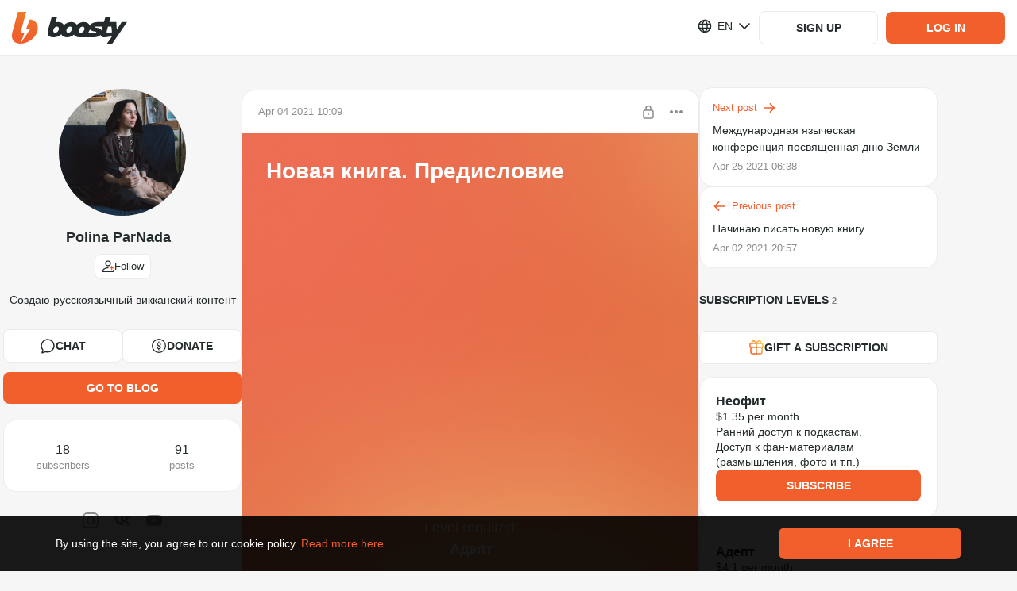

--- FILE ---
content_type: application/javascript
request_url: https://static.boosty.to/js/TutorialTarget.gntgY-mc.js
body_size: 441
content:
import{j as s,c as l,r}from"./vendor.Y10_qRoN.js";import{w as d,j as m,k as g}from"./app.COO3k2WR.js";import"./icons.Bglb7oZc.js";const _="CirclesAnimation-scss--module_root_JpG-z",u="CirclesAnimation-scss--module_content_Cggm3",f="CirclesAnimation-scss--module_animatedRing_v3Qyt",h="CirclesAnimation-scss--module_ring_CX-RB",A="CirclesAnimation-scss--module_delay_r830U",C="CirclesAnimation-scss--module_fadeIn_MJ0WU",x="CirclesAnimation-scss--module_fadeOut_NVxf9",p="CirclesAnimation-scss--module_dropdownAnimationFadeIn_oeid9",w="CirclesAnimation-scss--module_flashing_QgQ0a",I="CirclesAnimation-scss--module_loading_dWfPp",T="CirclesAnimation-scss--module_rotating_ZnTWe",j="CirclesAnimation-scss--module_growIn_t-Isq",k="CirclesAnimation-scss--module_closeLock_HLfqw",v="CirclesAnimation-scss--module_shakeLock_LMdKc",L="CirclesAnimation-scss--module_flashToHighlight_L9Zmm",R="CirclesAnimation-scss--module_flash_4U2vV",i={root:_,content:u,animatedRing:f,ring:h,delay:A,fadeIn:C,fadeOut:x,dropdownAnimationFadeIn:p,flashing:w,loading:I,rotating:T,growIn:j,closeLock:k,shakeLock:v,flashToHighlight:L,flash:R},N=o=>{const{isAnimated:t,children:n}=o;return s.jsxs("div",{className:i.root,children:[t&&s.jsxs(s.Fragment,{children:[s.jsx("div",{className:i.animatedRing}),s.jsx("div",{className:l(i.animatedRing,i.delay)})]}),s.jsx("div",{className:i.content,children:n})]})},y=o=>{const{className:t,activeStep:n,step:e}=o,a=r.useRef(null),c=n===e;return m(()=>{n===e&&a.current.scrollIntoView(g())},[n]),s.jsx("div",{className:t,ref:a,children:s.jsx(N,{isAnimated:c,children:o.children})})},O=d(y);export{N as C,O as T};


--- FILE ---
content_type: application/javascript
request_url: https://static.boosty.to/js/useBlogShowcasePage.DmEBxAZl.js
body_size: 4411
content:
import{r as I,e as F,j as n,c as d,d as w,u as os,f as y}from"./vendor.Y10_qRoN.js";import{j2 as N,ax as g,f2 as es,U as H,h$ as M,o9 as ts,I as S,O as Z,aB as ns,bZ as W,aT as cs,fv as as,i as is,m as ls,Q as rs,cX as ds,fw as ms,fx as hs,hX as us,e_ as gs,e$ as Is,lG as ws,mA as _s,oa as fs,f0 as Ss}from"./app.COO3k2WR.js";import{d as ps,g as ks,f as $s,aC as Cs,c8 as U,am as X,y as bs,b2 as Ts,x as Y,bu as Ls}from"./icons.Bglb7oZc.js";const Es=e=>e.post?e.post.hasAccess&&!N(e.post.teaser)?e.post.data.find(t=>t.type===g.IMAGE):N(e.post.teaser):null,at=e=>{const{showcaseItem:s}=e,{showcaseItemId:t,post:o,isVisible:r}=s,{price:c,currency:i}=es({post:o}),l=I.useMemo(()=>({price:c,currency:i,...o.subscriptionLevel&&{subscription:{name:o.subscriptionLevel.name,price:o.subscriptionLevel.currencyPrices[i]}}}),[o]),a=Es(s),m=(a==null?void 0:a.url)||"",h={blogUrl:o.user.blogUrl,postId:o.id},A=F.getParametrizedUrl(H.BLOG_EDIT_POST,h),_=F.getParametrizedUrl(H.BLOG_POST,h);return{showcaseItemInfo:I.useMemo(()=>({showcaseItemId:t,title:o.title,publishInfo:{publishTime:o.publishTime,isPublished:o.isPublished,isWaitingVideo:o.isWaitingVideo},accessPrice:l,contentCounters:o.contentCounters,url:_,editUrl:A,imageUrl:m,isUnlocked:o.hasAccess,isVisible:r}),[s,l])}},Ps=(e,s)=>{if(e<40||s<40)return null;const t=Math.max(Math.round(e*.1),20),o=Math.max(Math.round(s*.1),20);return{progressiveWidth:t,progressiveHeight:o}},As="ShowcaseItemImage-scss--module_root_M-haP",xs="ShowcaseItemImage-scss--module_fadeIn_VjtZG",ys="ShowcaseItemImage-scss--module_fadeOut_d0XTv",vs="ShowcaseItemImage-scss--module_dropdownAnimationFadeIn_HVeQz",Os="ShowcaseItemImage-scss--module_flashing_cambW",js="ShowcaseItemImage-scss--module_loading_ta6r-",Bs="ShowcaseItemImage-scss--module_rotating_j-8OW",Fs="ShowcaseItemImage-scss--module_growIn_MgbWw",Ns="ShowcaseItemImage-scss--module_closeLock_fJPKl",Hs="ShowcaseItemImage-scss--module_shakeLock_-hy5E",Ms="ShowcaseItemImage-scss--module_flashToHighlight_PKf-T",Ws="ShowcaseItemImage-scss--module_flash_m47z8",D={root:As,fadeIn:xs,fadeOut:ys,dropdownAnimationFadeIn:vs,flashing:Os,loading:js,rotating:Bs,growIn:Fs,closeLock:Ns,shakeLock:Hs,flashToHighlight:Ms,flash:Ws},Us=260,Ds=282,Vs=e=>{const{url:s,width:t=Us,height:o=Ds,className:r}=e,[c,i]=I.useState(!0),l=Ps(t,o),a=I.useRef(l?{backgroundImage:`url(${M({url:s,width:l.progressiveWidth,height:l.progressiveHeight,isCroped:!0,isRetina:!1})})`}:{}).current,m=M({url:s,width:t,height:o,isCroped:!0}),h=I.useCallback(()=>i(!1),[]);return n.jsx("img",{alt:"",src:m,className:d(D.root,c&&D.progressive,r),role:"presentation",onLoad:h,loading:"lazy",style:c?a:{}})},zs=I.memo(Vs),Gs="ShowcaseImage-scss--module_root_iK7Ko",Rs="ShowcaseImage-scss--module_defaultImage_-9Y0Z",Ks="ShowcaseImage-scss--module_contentImage_Xu-1c",v={root:Gs,defaultImage:Rs,contentImage:Ks},Zs=e=>{const{classNames:s={},url:t,size:o={},style:r={}}=e,{width:c,height:i,heightRatio:l=1.05}=o;return n.jsx("div",{className:d(v.root,s==null?void 0:s.root),style:{paddingBottom:`${100*l}%`,...r},children:t?n.jsx(zs,{url:t,width:c,height:i,className:d(v.contentImage,s.contentImage)}):n.jsx(ts,{className:d(v.defaultImage,s.defaultImage)})})};var P=(e=>(e.SMALL="small",e.MEDIUM="medium",e))(P||{}),$=(e=>(e.OVERLAY="overlay",e.CHIP="chip",e))($||{});const Xs=[g.VIDEO_FILE,g.AUDIO,g.IMAGE];function Ys(e){return Xs.includes(e)}function Qs(e){const s={};return e.forEach(({type:t,count:o})=>{Ys(t)&&o>0&&(s[t]=o)}),s}const qs="ShowcaseItemContentCounters-scss--module_root_kXKno",Js="ShowcaseItemContentCounters-scss--module_counter_4jSU1",so="ShowcaseItemContentCounters-scss--module_counterIcon_S3chx",oo="ShowcaseItemContentCounters-scss--module_counterAudio_XRKkx",eo="ShowcaseItemContentCounters-scss--module_small_iw1Vs",to="ShowcaseItemContentCounters-scss--module_medium_iYcmm",no="ShowcaseItemContentCounters-scss--module_overlay_6yQQz",co="ShowcaseItemContentCounters-scss--module_chip_0ajhF",ao="ShowcaseItemContentCounters-scss--module_fadeIn_abroQ",io="ShowcaseItemContentCounters-scss--module_fadeOut_UaEKh",lo="ShowcaseItemContentCounters-scss--module_dropdownAnimationFadeIn_V-Vnj",ro="ShowcaseItemContentCounters-scss--module_flashing_9HK0L",mo="ShowcaseItemContentCounters-scss--module_loading_2uNpZ",ho="ShowcaseItemContentCounters-scss--module_rotating_OzN4G",uo="ShowcaseItemContentCounters-scss--module_growIn_WqFJQ",go="ShowcaseItemContentCounters-scss--module_closeLock_Dro19",Io="ShowcaseItemContentCounters-scss--module_shakeLock_5wWAz",wo="ShowcaseItemContentCounters-scss--module_flashToHighlight_G3qfP",_o="ShowcaseItemContentCounters-scss--module_flash_QcFRg",u={root:qs,counter:Js,counterIcon:so,counterAudio:oo,small:eo,medium:to,overlay:no,chip:co,fadeIn:ao,fadeOut:io,dropdownAnimationFadeIn:lo,flashing:ro,loading:mo,rotating:ho,growIn:uo,closeLock:go,shakeLock:Io,flashToHighlight:wo,flash:_o},fo={[P.SMALL]:u.small,[P.MEDIUM]:u.medium},So={[$.OVERLAY]:u.overlay,[$.CHIP]:u.chip},po=e=>{const{contentCounters:s=[],classNames:t={},size:o=P.SMALL,variant:r=$.CHIP}=e,c=I.useMemo(()=>Qs(s),[s]);return!Object.keys(c).length?null:n.jsxs("div",{className:d(u.root,fo[o],So[r],t.root),children:[c[g.VIDEO_FILE]&&n.jsxs("div",{className:d(u.counter,t.counter),children:[n.jsx(S,{className:u.counterIcon,glyph:ps}),c[g.VIDEO_FILE]]}),c[g.AUDIO]&&n.jsxs("div",{className:d(u.counter,u.counterAudio,t.counter),children:[n.jsx(S,{className:u.counterIcon,glyph:ks}),c[g.AUDIO]]}),c[g.IMAGE]&&n.jsxs("div",{className:d(u.counter,t.counter),children:[n.jsx(S,{className:u.counterIcon,glyph:$s}),c[g.IMAGE]]})]})},ko="ShowcaseItemWarning-scss--module_root_8FsNq",$o="ShowcaseItemWarning-scss--module_icon_U1xlN",Co="ShowcaseItemWarning-scss--module_fadeIn_W1DGi",bo="ShowcaseItemWarning-scss--module_fadeOut_CBsXJ",To="ShowcaseItemWarning-scss--module_dropdownAnimationFadeIn_gZY0Z",Lo="ShowcaseItemWarning-scss--module_flashing_qVZZj",Eo="ShowcaseItemWarning-scss--module_loading_OMXwg",Po="ShowcaseItemWarning-scss--module_rotating_joSYS",Ao="ShowcaseItemWarning-scss--module_growIn_RVm-a",xo="ShowcaseItemWarning-scss--module_closeLock_BmvvA",yo="ShowcaseItemWarning-scss--module_shakeLock_kaITJ",vo="ShowcaseItemWarning-scss--module_flashToHighlight_Z-TL-",Oo="ShowcaseItemWarning-scss--module_flash_GUZNZ",V={root:ko,icon:$o,fadeIn:Co,fadeOut:bo,dropdownAnimationFadeIn:To,flashing:Lo,loading:Eo,rotating:Po,growIn:Ao,closeLock:xo,shakeLock:yo,flashToHighlight:vo,flash:Oo},b=e=>{const{classNames:s={},text:t,icon:o}=e;return n.jsxs("div",{className:d(V.root,s.root),children:[n.jsx(S,{className:d(V.icon,s.icon),glyph:o}),t]})},jo="ShowcaseImageBlock-scss--module_root_X4Rbj",Bo="ShowcaseImageBlock-scss--module_info_uhDCr",Fo="ShowcaseImageBlock-scss--module_infoWarnIcon_idCvP",No="ShowcaseImageBlock-scss--module_infoCounters_0PpTt",Ho="ShowcaseImageBlock-scss--module_fadeIn_EDLR2",Mo="ShowcaseImageBlock-scss--module_fadeOut_b-jd0",Wo="ShowcaseImageBlock-scss--module_dropdownAnimationFadeIn_pAhtg",Uo="ShowcaseImageBlock-scss--module_flashing_yKdDC",Do="ShowcaseImageBlock-scss--module_loading_J0W0h",Vo="ShowcaseImageBlock-scss--module_rotating_KRRM-",zo="ShowcaseImageBlock-scss--module_growIn_Visdl",Go="ShowcaseImageBlock-scss--module_closeLock_kFGQR",Ro="ShowcaseImageBlock-scss--module_shakeLock_FFQvF",Ko="ShowcaseImageBlock-scss--module_flashToHighlight_UclE-",Zo="ShowcaseImageBlock-scss--module_flash_EHjYp",k={root:jo,info:Bo,infoWarnIcon:Fo,infoCounters:No,fadeIn:Ho,fadeOut:Mo,dropdownAnimationFadeIn:Wo,flashing:Uo,loading:Do,rotating:Vo,growIn:zo,closeLock:Go,shakeLock:Ro,flashToHighlight:Ko,flash:Zo},T=w.getTranslation("@founder/common/components.showcase.ShowcaseImageBlock"),it=e=>{const{classNames:s={},url:t,contentCounters:o,contentCountersSize:r,hasTitle:c,canShowWarnings:i,isUnlocked:l,isOwnerView:a,isHidden:m,size:h={}}=e;return n.jsxs("div",{className:d(k.root,s==null?void 0:s.root),children:[n.jsx(Zs,{classNames:{root:s.imageWrapper,contentImage:s.contentImage,defaultImage:s.defaultImage},url:t,size:h}),n.jsxs("div",{className:k.info,children:[l&&!a&&n.jsx(b,{classNames:{root:s==null?void 0:s.infoLabel},text:T.unlocked,icon:Cs}),i&&a&&n.jsxs(n.Fragment,{children:[!c&&n.jsx(b,{classNames:{root:s==null?void 0:s.infoLabel,icon:k.infoWarnIcon},text:T.warnings.noTitle,icon:U}),!t&&n.jsx(b,{classNames:{root:s==null?void 0:s.infoLabel,icon:k.infoWarnIcon},text:T.warnings.noImage,icon:U})]}),m&&a&&n.jsx(b,{classNames:{root:s==null?void 0:s.infoLabel},text:T.hidden,icon:X}),o&&n.jsx(po,{classNames:{root:d(k.infoCounters,s==null?void 0:s.infoCounters)},contentCounters:o,size:r,variant:$.OVERLAY})]})]})},Xo="ShowcaseItemActionButton-scss--module_root_OSuK1",Yo="ShowcaseItemActionButton-scss--module_icon_x14En",Qo="ShowcaseItemActionButton-scss--module_fadeIn_UdEH-",qo="ShowcaseItemActionButton-scss--module_fadeOut_rJ7-0",Jo="ShowcaseItemActionButton-scss--module_dropdownAnimationFadeIn_P4h8P",se="ShowcaseItemActionButton-scss--module_flashing_4J2PK",oe="ShowcaseItemActionButton-scss--module_loading_vzmoo",ee="ShowcaseItemActionButton-scss--module_rotating_CEUbi",te="ShowcaseItemActionButton-scss--module_growIn_BPUZy",ne="ShowcaseItemActionButton-scss--module_closeLock_Fd-XD",ce="ShowcaseItemActionButton-scss--module_shakeLock_XdFQp",ae="ShowcaseItemActionButton-scss--module_flashToHighlight_CbGPp",ie="ShowcaseItemActionButton-scss--module_flash_4uiTf",z={root:Xo,icon:Yo,fadeIn:Qo,fadeOut:qo,dropdownAnimationFadeIn:Jo,flashing:se,loading:oe,rotating:ee,growIn:te,closeLock:ne,shakeLock:ce,flashToHighlight:ae,flash:ie},O=w.getTranslation("@founder/common/components.showcase.ShowcaseItemActionButton"),lt=e=>{const{className:s,isUnlocked:t,isOwnerView:o,onActionClick:r}=e,{icon:c,label:i}=I.useMemo(()=>o?{icon:bs,label:O.edit}:t?{icon:Y,label:O.view}:{icon:Ts,label:O.open},[o,t]),l=a=>{a.preventDefault(),r()};return n.jsxs(Z,{className:d(z.root,s),onClick:l,children:[n.jsx(S,{className:z.icon,glyph:c}),i]})},le=w.getTranslation("@founder/common/components.showcase.ShowcaseItemPriceLabel"),rt=e=>{const{accessPrice:s,className:t}=e,{price:o,currency:r,subscription:c}=s,i=ns({amount:o,currency:r}),l=c?w.getParametrizedText(le.priceOrSubscription,{price:i}):i;return n.jsx("div",{className:t,children:l})},re="ShowcaseItemPublicationTime-scss--module_root_-ZxNU",de="ShowcaseItemPublicationTime-scss--module_withIcon_glepv",me="ShowcaseItemPublicationTime-scss--module_icon_B71x2",he="ShowcaseItemPublicationTime-scss--module_fadeIn_eFGeX",ue="ShowcaseItemPublicationTime-scss--module_fadeOut_F7dNP",ge="ShowcaseItemPublicationTime-scss--module_dropdownAnimationFadeIn_N7t-Y",Ie="ShowcaseItemPublicationTime-scss--module_flashing_sjw17",we="ShowcaseItemPublicationTime-scss--module_loading_gHkWY",_e="ShowcaseItemPublicationTime-scss--module_rotating_UeMtl",fe="ShowcaseItemPublicationTime-scss--module_growIn_tw62n",Se="ShowcaseItemPublicationTime-scss--module_closeLock_Aqyye",pe="ShowcaseItemPublicationTime-scss--module_shakeLock_Y0dxy",ke="ShowcaseItemPublicationTime-scss--module_flashToHighlight_Ue-Vc",$e="ShowcaseItemPublicationTime-scss--module_flash_Tw9zb",L={root:re,withIcon:de,icon:me,fadeIn:he,fadeOut:ue,dropdownAnimationFadeIn:ge,flashing:Ie,loading:we,rotating:_e,growIn:fe,closeLock:Se,shakeLock:pe,flashToHighlight:ke,flash:$e},G=w.getTranslation("@founder/common/components.showcase.ShowcaseItemPublicationTime"),Ce=e=>{const{className:s,publishInfo:t,publishTimeText:o}=e,{isPublished:r,isWaitingVideo:c,publishTime:i}=t,l=W(i,"dd/MM/yyyy"),a=W(i,"HH/mm"),m=d(L.root,L.withIcon,s),h=n.jsx(S,{glyph:Ls,className:L.icon});return r?c?n.jsxs("div",{className:m,children:[h,n.jsx("span",{children:G.willPublishAfterProcessingVideo})]}):n.jsx("div",{className:d(L.root,s),children:o?w.getParametrizedText(o,{date:l,time:a}):n.jsxs(n.Fragment,{children:[n.jsx("span",{children:l}),n.jsx("span",{children:a})]})}):n.jsxs("div",{className:m,children:[h,w.getParametrizedText(G.willPublish,{date:l,time:a})]})},be=I.memo(Ce);be.displayName="ShowcaseItemPublicationTime";const Te="CHANGE_SHOWCASE_ENABLED",Le=cs(Te),Ee={button:Le("button")},Pe="ShowcaseChangeEnabled-scss--module_root_xesqD",Ae="ShowcaseChangeEnabled-scss--module_icon_dfLel",xe="ShowcaseChangeEnabled-scss--module_fadeIn_0ETIG",ye="ShowcaseChangeEnabled-scss--module_fadeOut_PnpAa",ve="ShowcaseChangeEnabled-scss--module_dropdownAnimationFadeIn_PwlPK",Oe="ShowcaseChangeEnabled-scss--module_flashing_dL638",je="ShowcaseChangeEnabled-scss--module_loading_hHCeM",Be="ShowcaseChangeEnabled-scss--module_rotating_e-MUk",Fe="ShowcaseChangeEnabled-scss--module_growIn_hnK9Q",Ne="ShowcaseChangeEnabled-scss--module_closeLock_0PQbw",He="ShowcaseChangeEnabled-scss--module_shakeLock_F-Ymq",Me="ShowcaseChangeEnabled-scss--module_flashToHighlight_j2KTa",We="ShowcaseChangeEnabled-scss--module_flash_nNt-2",R={root:Pe,icon:Ae,fadeIn:xe,fadeOut:ye,dropdownAnimationFadeIn:ve,flashing:Oe,loading:je,rotating:Be,growIn:Fe,closeLock:Ne,shakeLock:He,flashToHighlight:Me,flash:We},K=w.getTranslation("@founder/common/components.showcase.ShowcaseChangeEnabled"),dt=e=>{const{className:s,blogUrl:t}=e,{isShowcaseEnabled:o,changeShowcaseStatus:r}=as({blogUrl:t}),c=()=>{r(!o)};return n.jsxs(Z,{className:d(R.root,s),onClick:c,testId:Ee.button,children:[n.jsx(S,{glyph:o?Y:X,className:R.icon}),o?K.opened:K.closed]})},Ue="ShowcasePreviewEmpty-scss--module_root_ZgXqX",De="ShowcasePreviewEmpty-scss--module_title_yettZ",Ve="ShowcasePreviewEmpty-scss--module_description_LSu24",ze="ShowcasePreviewEmpty-scss--module_fadeIn_mZMKY",Ge="ShowcasePreviewEmpty-scss--module_fadeOut_JqfkA",Re="ShowcasePreviewEmpty-scss--module_dropdownAnimationFadeIn_-iyXI",Ke="ShowcasePreviewEmpty-scss--module_flashing_1N-Bn",Ze="ShowcasePreviewEmpty-scss--module_loading_R1cwU",Xe="ShowcasePreviewEmpty-scss--module_rotating_LqnV7",Ye="ShowcasePreviewEmpty-scss--module_growIn_gs7mF",Qe="ShowcasePreviewEmpty-scss--module_closeLock_4u3M9",qe="ShowcasePreviewEmpty-scss--module_shakeLock_Wpd72",Je="ShowcasePreviewEmpty-scss--module_flashToHighlight_DJgeX",st="ShowcasePreviewEmpty-scss--module_flash_IgYYc",j={root:Ue,title:De,description:Ve,fadeIn:ze,fadeOut:Ge,dropdownAnimationFadeIn:Re,flashing:Ke,loading:Ze,rotating:Xe,growIn:Ye,closeLock:Qe,shakeLock:qe,flashToHighlight:Je,flash:st},E=w.getTranslation("@founder/common/components.showcase.ShowcasePreviewEmpty"),mt=e=>{const{classNames:s={},areAllItemsHidden:t,hiddenItemsCount:o}=e;return n.jsxs("div",{className:d(j.root,s.root),children:[n.jsx("p",{className:d(j.title,s.title),children:t?w.getParametrizedText(E.hiddenTitle,{hiddenItemsCount:o}):E.title}),n.jsx("p",{className:d(j.description,s.description),children:t?E.hiddenDescription:E.description})]})},ht=(e={})=>{const{limit:s=is().showcase.cardViewLoadingLimit}=e,{blogUrl:t}=ls(),o=rs(),{canCreate:r,canEdit:c}=ds({blogUrl:t}),i=os(),l=y(ms),a=y(hs),m=y(us),h=o[gs.STATUS]===Is.VISIBLE,{counters:A,showcaseItems:_,extra:f}=l??{},p=(_==null?void 0:_.length)??0,B=p>0&&!(f!=null&&f.isLast)&&!a.isFetching&&!a.error,C=(x={offset:0})=>{i(Ss.action({blogUrl:t,limit:s,isOnlyVisible:h,...x}))},Q=()=>{C({offset:p,isOnlyVisible:h})},{trackingElementRef:q}=ws({triggerEnabled:B,callback:Q,triggerThresholdPx:700});I.useEffect(()=>{const x=_s(a),ss=(m==null?void 0:m.blogUrl)!==t;if(x||ss){C({reset:!0});return}if((m==null?void 0:m.isOnlyVisible)!==void 0&&(m==null?void 0:m.isOnlyVisible)!==h){i(fs()),C();return}a.isFetched&&!(f!=null&&f.isLast)&&p<s&&C({limit:s-p,offset:p})},[t,a,p,s,h]);const J=a.isFetched&&(_==null?void 0:_.length)===0&&(c||r);return{blogUrl:t,canEdit:c,showcaseItems:_,counters:A,showcaseNetworkStatus:a,trackingElementRef:q,shouldCallForMore:B,shouldShowEmptyState:J}};export{P as E,it as S,be as a,rt as b,lt as c,ht as d,po as e,Zs as f,dt as g,mt as h,at as u};


--- FILE ---
content_type: application/javascript
request_url: https://static.boosty.to/js/useFollowBlogClick.BfWt1Kvu.js
body_size: 1183
content:
import{d as g,r as u,j as m,c as f,u as w,f as _,l as p}from"./vendor.Y10_qRoN.js";import{F as B}from"./icons.Bglb7oZc.js";import{I as k,af as I,ag as L,ah as b,ai as A,a9 as H,aj as v,ak as S,al as U,am as E}from"./app.COO3k2WR.js";const T="Stream-scss--module_chat_kiVtY",$="Stream-scss--module_chatWrapper_0-7EK",F="Stream-scss--module_chatBox_Btf6X",x="Stream-scss--module_player_DoBJX",O="Stream-scss--module_rounded_h1zoC",P="Stream-scss--module_title_SZmH-",j="Stream-scss--module_noSidePaddings_MP3jB",y="Stream-scss--module_muted_1U8uK",z="Stream-scss--module_fadeIn_3mGLh",W="Stream-scss--module_fadeOut_JQLCW",C="Stream-scss--module_dropdownAnimationFadeIn_w80zk",N="Stream-scss--module_flashing_ibn9r",D="Stream-scss--module_loading_EeBt6",K="Stream-scss--module_rotating_m21rn",V="Stream-scss--module_growIn_ABI52",G="Stream-scss--module_closeLock_kdtKN",M="Stream-scss--module_shakeLock_oxMni",Y="Stream-scss--module_flashToHighlight_Gckem",J="Stream-scss--module_flash_k6kVj",po={chat:T,chatWrapper:$,chatBox:F,player:x,rounded:O,title:P,noSidePaddings:j,muted:y,fadeIn:z,fadeOut:W,dropdownAnimationFadeIn:C,flashing:N,loading:D,rotating:K,growIn:V,closeLock:G,shakeLock:M,flashToHighlight:Y,flash:J},Z="ScrollUpButton-scss--module_button_k1RwH",R="ScrollUpButton-scss--module_icon_uROJH",X="ScrollUpButton-scss--module_hide_oDRHe",Q="ScrollUpButton-scss--module_bottom_EZ-pA",q="ScrollUpButton-scss--module_fadeIn_9uPei",oo="ScrollUpButton-scss--module_fadeOut_3hSTB",so="ScrollUpButton-scss--module_dropdownAnimationFadeIn_DHlHK",to="ScrollUpButton-scss--module_flashing_ez2Ne",no="ScrollUpButton-scss--module_loading_H4adt",eo="ScrollUpButton-scss--module_rotating_jPDbs",co="ScrollUpButton-scss--module_growIn_4UBAI",lo="ScrollUpButton-scss--module_closeLock_jslv-",ao="ScrollUpButton-scss--module_shakeLock_tZ3oK",io="ScrollUpButton-scss--module_flashToHighlight_iT8Mn",ro="ScrollUpButton-scss--module_flash_gMV-y",a={button:Z,icon:R,hide:X,bottom:Q,fadeIn:q,fadeOut:oo,dropdownAnimationFadeIn:so,flashing:to,loading:no,rotating:eo,growIn:co,closeLock:lo,shakeLock:ao,flashToHighlight:io,flash:ro},uo=g.getTranslation("@founder/common/components.ScrollUpButton"),So=({showAtPositionPercent:n=.7,showUnderRef:s=null,footerHeight:i=0})=>{const[e,c]=u.useState(!1),[r,l]=u.useState(!1),t=()=>{var o;const h=((o=s==null?void 0:s.current)==null?void 0:o.clientHeight)||0;l(document.body.scrollHeight-i<window.innerHeight+window.scrollY),c(window.scrollY>=window.innerHeight*n&&window.scrollY>=h)},d=()=>{window.scrollTo({top:0,behavior:"smooth"})};return u.useEffect(()=>(window.addEventListener("resize",t),window.addEventListener("scroll",t),()=>{window.removeEventListener("resize",t),window.removeEventListener("scroll",t)}),[]),m.jsxs("div",{className:f(a.button,{[a.hide]:!e,[a.bottom]:r}),onClick:()=>d(),children:[m.jsx(k,{glyph:B,className:a.icon}),m.jsx("span",{children:uo.up})]})},go=()=>{const n=w(),s=_(I),i=_(L),e=_(b),{showPopup:c}=A(),r=()=>{c({type:S.AUTH_SIGN_IN,data:{source:U.BLOG_FOLLOW}})},{isAuthorized:l}=H(),t=(s==null?void 0:s.isSubscribed)&&!i.some(o=>o.isCurrent&&o.price>0),d=async o=>{await n(p.thunkToAction(E.action)({blogUrl:o})),e&&c({type:S.AFTER_FOLLOW,data:{blogUrl:o,levelId:`${e.levelId}`}})};return{followBlog:o=>{l?t?n(p.thunkToAction(v.action)({blogUrl:o})):d(o):r()},canUnfollow:l&&t}};export{So as S,po as s,go as u};


--- FILE ---
content_type: application/javascript
request_url: https://static.boosty.to/js/SuspendedSubscriptionNote.AjYBWb6C.js
body_size: 576
content:
import{u as T,r as c,l as u,d as f,j as S,c as P}from"./vendor.Y10_qRoN.js";import{a as A,b as E,f as N,r as R,A as C,c as I,E as w,d as h,e as L,L as _,t as k,g as j,h as B}from"./app.COO3k2WR.js";import{a as O}from"./icons.Bglb7oZc.js";const H=o=>{const{blogUrl:t,errorText:n,successText:g,onSuccess:a}=o,s=T(),{isAuthorized:l,isTotalBanned:m}=A(),r=c.useRef(new AbortController),{showAlert:d}=E(),[x,y]=c.useState(!1);return{retryPayment:c.useCallback(async()=>{if(l&&!m){y(!0);try{await s(u.thunkToAction(N)({blogUrl:t}));const{paymentId:e}=await s(u.thunkToAction(R)({blogUrl:t}));if(!e)throw new C({message:"Payment failed"});await s(u.thunkToAction(I.action)({paymentId:e,paymentAbortSignal:r==null?void 0:r.current.signal,type:w.SUBSCRIPTION,blogUrl:t})),d({type:h.SUCCESS,text:g}),s(L({blogUrl:t})),a==null||a()}catch(e){const i=e;_.error(i==null?void 0:i.message),d({type:h.ERROR,text:n})}finally{y(!1)}}},[l,m]),isRetryingPaymentLoading:x}},U="SuspendedSubscriptionNote-scss--module_root_reQbt",v="SuspendedSubscriptionNote-scss--module_icon_gseRG",q="SuspendedSubscriptionNote-scss--module_hint_PFpXq",p={root:U,icon:v,hint:q},b=f.getTranslation("@founder/common/components.SuspendedSubscriptionNote"),M=o=>{const{className:t,testId:n}=o;return S.jsxs("div",{className:P(p.root,t),...k(n),children:[b.paymentProblemTitle,S.jsx(j,{icon:O,classNames:{root:p.hint,icon:p.icon},position:B.BOTTOM,content:b.text})]})};export{M as S,H as u};
